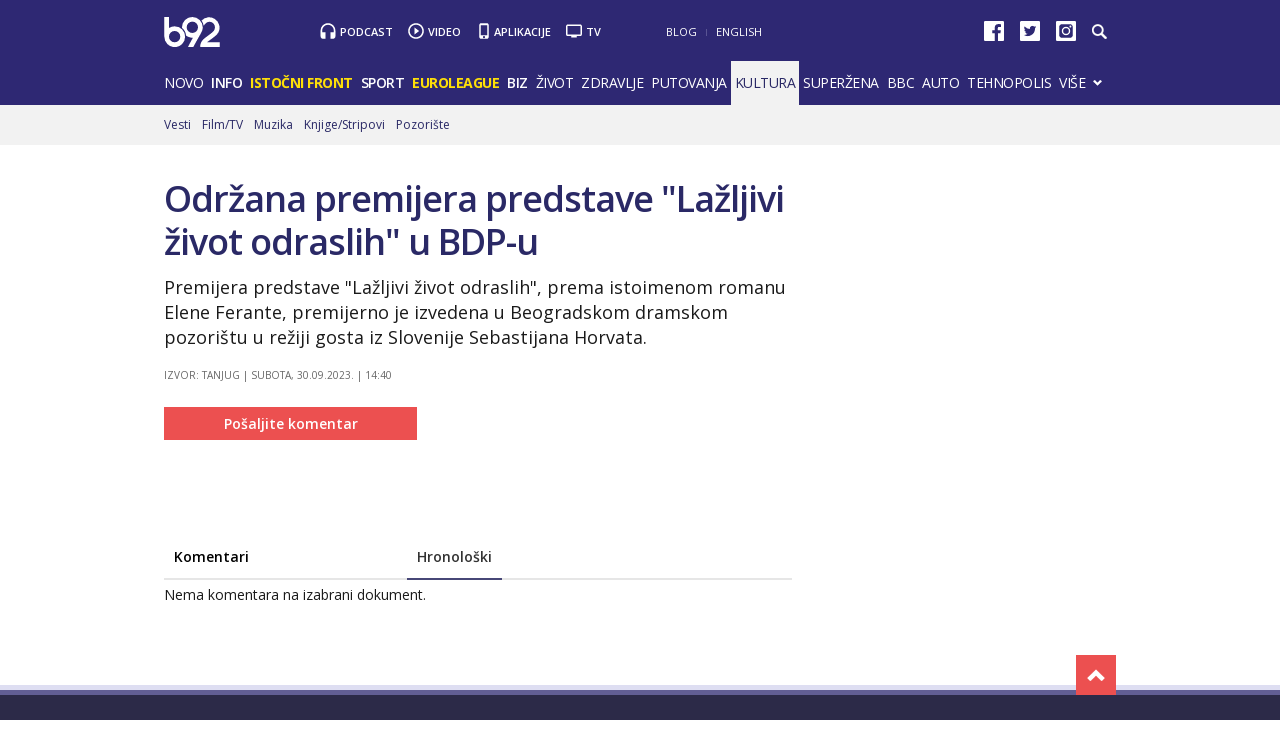

--- FILE ---
content_type: text/html
request_url: https://xs4.b92.net/kultura/komentari.php?nav_id=2406912
body_size: 71922
content:
<!DOCTYPE html>
<html lang="sr">
    <head>
        <meta charset="windows-1250">
        <meta name="viewport" content="width=device-width, initial-scale=1.0">
        <meta name="robots" content="noindex, nofollow" />
    <link rel="dns-prefetch" href="//b92s.net" />
    <link rel="dns-prefetch" href="https://b92s.net" />
                        <title>Održana premijera predstave &quot;Lažljivi život odraslih&quot; u BDP-u - B92</title>
            <!--<meta name="theme-color" content="#312670" />
        <link rel="icon" sizes="16x16 32x32 48x48 64x64" href="//b92s.net/v5/images/favicon-64.ico?v3" />
        <link rel="icon" sizes="128x128" href="//b92s.net/v5/images/b92net-icon-128.png" />
        <link rel="icon" sizes="192x192" href="//b92s.net/v5/images/b92net-icon-192.png" />
        <link rel="apple-touch-icon" sizes="180x180" href="//b92s.net/v5/images/b92net-icon-180.png" />
        <link rel="icon" href="//b92s.net/v5/images/favicon-16.ico?v3" />-->
        <link rel="apple-touch-icon" sizes="57x57" href="https://b92s.net/v5/images/icons/apple-icon-57x57.png">
        <link rel="apple-touch-icon" sizes="60x60" href="https://b92s.net/v5/images/icons/apple-icon-60x60.png">
        <link rel="apple-touch-icon" sizes="72x72" href="https://b92s.net/v5/images/icons/apple-icon-72x72.png">
        <link rel="apple-touch-icon" sizes="76x76" href="https://b92s.net/v5/images/icons/apple-icon-76x76.png">
        <link rel="apple-touch-icon" sizes="114x114" href="https://b92s.net/v5/images/icons/apple-icon-114x114.png">
        <link rel="apple-touch-icon" sizes="120x120" href="https://b92s.net/v5/images/icons/apple-icon-120x120.png">
        <link rel="apple-touch-icon" sizes="144x144" href="https://b92s.net/v5/images/icons/apple-icon-144x144.png">
        <link rel="apple-touch-icon" sizes="152x152" href="https://b92s.net/v5/images/icons/apple-icon-152x152.png">
        <link rel="apple-touch-icon" sizes="180x180" href="https://b92s.net/v5/images/icons/apple-icon-180x180.png">
        <link rel="icon" type="image/png" sizes="192x192"  href="https://b92s.net/v5/images/icons/android-icon-192x192.png">
        <link rel="icon" type="image/x-icon" sizes="16x16 32x32" href="https://b92s.net/v5/images/icons/favicon.ico?v5" />
        <link rel="manifest" href="/manifest.json">
        <meta name="msapplication-TileColor" content="#312670">
        <meta name="msapplication-TileImage" content="https://b92s.net/v5/images/icons/ms-icon-144x144.png">
        <meta name="theme-color" content="#312670">
        <!-- UPSCORE LANDING START -->
        <!-- UPSCORE LANDING END -->
                                <link rel="amphtml" href="https://www.b92.net/kultura/vesti.php?nav_category=321&yyyy=2023&mm=09&dd=30&nav_id=2406912&version=amp">
                        <meta name="description" content="Premijera predstave &amp;quot;Lažljivi život odraslih&amp;quot;, prema istoimenom romanu Elene Ferante, premijerno je izvedena u Beogradskom dramskom pozorištu u režiji gosta iz Slovenije Sebastijana Horvata." />
                    <link rel="canonical" href="https://www.b92.net/kultura/vesti.php?nav_category=321&yyyy=2023&mm=09&dd=30&nav_id=2406912" />
                        <!--social meta-->
<meta name="title" content="Održana premijera predstave &quot;Lažljivi život odraslih&quot; u BDP-u - Kultura - B92" />
<meta property="og:title" content="Održana premijera predstave &quot;Lažljivi život odraslih&quot; u BDP-u" />
<meta property="og:type" content="article" />
<meta property="og:url" content="https://www.b92.net/kultura/vesti.php?nav_category=321&yyyy=2023&mm=09&dd=30&nav_id=2406912" />
<meta property="og:image" content='https://www.b92.net/news/pics/2023/09/30/16178402376517ffe6e798b799110298_1280x720x0020355.JPG' />
<meta property="og:image:type" content="image/jpeg" />
<meta property="og:image:width" content="1280" />
<meta property="og:image:height" content="720" />
<meta property="og:image" content="FULL_IMAGE_PATH" />
<meta property="og:site_name" content="B92.net" />
<meta property="og:description" content="Premijera predstave &amp;quot;Lažljivi život odraslih&amp;quot;, prema istoimenom romanu Elene Ferante, premijerno je izvedena u Beogradskom dramskom pozorištu u režiji gosta iz Slovenije Sebastijana Horvata." />
<meta property="fb:app_id" content="115124261860077"/>
<meta name="twitter:card" content="summary_large_image" />
<meta name="twitter:url" content="https://www.b92.net/kultura/vesti.php?nav_category=321&yyyy=2023&mm=09&dd=30&nav_id=2406912" />
<meta name="twitter:title" content="Održana premijera predstave &quot;Lažljivi život odraslih&quot; u BDP-u" />
<meta name="twitter:description" content="Premijera predstave &amp;quot;Lažljivi život odraslih&amp;quot;, prema istoimenom romanu Elene Ferante, premijerno je izvedena u Beogradskom dramskom pozorištu u režiji gosta iz Slovenije Sebastijana Horvata." />
<meta name="twitter:image" content='https://www.b92.net/news/pics/2023/09/30/16178402376517ffe6e798b799110298_1280x720x0020355.JPG' />
<!--social meta end--><!--schema.org-->
<script type="application/ld+json">
        {
            "@context": "http://schema.org/",
            "@type": "NewsArticle",
            "mainEntityOfPage": {
                "@type": "WebPage",
                "@id": "https://b92.net/kultura/vesti.php?nav_category=321&yyyy=2023&mm=09&dd=30&nav_id=2406912"
            },
            "headline": "Održana premijera predstave &quot;Lažljivi život odraslih&quot; u BDP-u",
            "articleBody": "Premijera predstave &amp;quot;Lažljivi život odraslih&amp;quot;, prema istoimenom romanu Elene Ferante, premijerno je izvedena u Beogradskom dramskom pozorištu u režiji gosta iz Slovenije Sebastijana Horvata.Reditelj se odlučio za kompletno žensku glumačku podelu. Predstava poznatog reditelja Horvata na njemu svojstven način opisuje magiju odrastanja i tranziciju devojčice u odraslu ženu. Roman je dramatizovala Nina Kuclar Stiković, koja je i dramaturg predstave i autorka songova. Priča prati protagonistkinju Đovanu Tradu, od njene 13. do 16. godine, u periodu rane adolescencije, kada se telo devojčice menja u telo mlade žene, tako da i sve oko nje počinje da se menja. Delikatno razdoblje Đovaninog odrastanja prati i šokantno otkrivanje istine o njenom ocu. Sve situacije na sceni odigralo je večeras čak 17 glumica različite životne dobi. Đovanu 1, 2 i 3 oživele su na sceni Maša Obradović, Isidora Simijonović i Bojana Stojković. U ansamblu su i Jovana Šokčević, Vanja Panić, Sofija Kovačević, Marija Pikić, Nevena Mihailović, Jana Bjelica, Anđela Kribl, Anja Ćurčić, Mina Nenadović, Staša Milovanović, Antonela Vasić, Mia Radovanović, Alisa Radaković i Stanislava Nikolić. Publika je dugotrajnim aplauzom sinoć ispratila protagonistkinje predstave sa scene.",
            "wordCount": 184,
            "image": [
                "https://www.b92.net/news/pics/2023/09/30/16178402376517ffe6e798b799110298_160x160x34785300.JPG",
                "https://www.b92.net/news/pics/2023/09/30/16178402376517ffe6e798b799110298_700x525x11628400.JPG",
                "https://www.b92.net/news/pics/2023/09/30/16178402376517ffe6e798b799110298_700x393x0020359.JPG"
            ],
            "datePublished": "2023-09-30T14:09:00+01:00",
            "dateModified": "2023-09-30T14:40:00+01:00", 
            "author": {
                "@type": "Organization",
                "name": "B92"
            },            "publisher": {
                "@type": "Organization",
                "name": "B92",
                "logo": {
                    "@type": "ImageObject",
                    "url": "https://b92s.net/v5/images/logo-footer.png"
                }
            },
            "description": "Premijera predstave &amp;quot;Lažljivi život odraslih&amp;quot;, prema istoimenom romanu Elene Ferante, premijerno je izvedena u Beogradskom dramskom pozorištu u režiji gosta iz Slovenije Sebastijana Horvata."
        }
        </script>
        <script>
            (function(u,p,s,c,r){u[r]=u[r]||function(p){(u[r].q=u[r].q||[]).push(p)},u[r].ls=1*new Date();
            var
            a=p.createElement(s),m=p.getElementsByTagName(s)[0];a.async=1;a.src=c;m.parentNode.insertBefore(a,m)
            })(window,document,'script','//files.upscore.com/async/upScore.js','upScore');
            upScore({config:{ domain: 'b92.net',
                article: '#article-content',
                track_positions: false},
                data: { 
                            section: 'Kultura',
                taxonomy: 'Lifestyle, Kultura, Pozorište, Izvor: Tanjug,',
                            object_id: '2406912-1',
                pubdate: '2023-09-30T14:09:00+01:00',
                author: 'suzana.spirto',
                object_type: 'comments',
            }});
        </script><!--schema.org end-->                
        <link href='https://fonts.googleapis.com/css?family=Open+Sans:400,400italic,600,600italic,700,700italic,800&subset=latin,latin-ext' rel='stylesheet' type='text/css'>
        <script>
            let banerPrvi = `
<div id="div-gpt-ad-1709203327359-0" >
 <img src="https://www.b92.net/data/images/2024-12-24/93393_tan2024-12-2407101759-3_f.jpg?timestamp=1735027111" alt="Durent pao pred Jokićem – Srbin nastavio sa dominacijom VIDEO" srcset="https://www.b92.net/data/images/2024-12-24/93393_tan2024-12-2407101759-3_f.jpg?timestamp=1735027111" class="lazyload">
</div>`;
        
        let testPrvi = 1;
        let testDrugi = 2;

        if(testPrvi>1){
            let rezultatPrvi = "radi";
        }
        if(testDrugi>1){
            let rezultatDrugi = "radi";
        }

            dataLayer = [];
        </script>
        <!-- DIDOMI CMP START -->
<script type="text/javascript">window.gdprAppliesGlobally=true;(function(){function n(e){if(!window.frames[e]){if(document.body&&document.body.firstChild){var t=document.body;var r=document.createElement("iframe");r.style.display="none";r.name=e;r.title=e;t.insertBefore(r,t.firstChild)}else{setTimeout(function(){n(e)},5)}}}function e(r,a,o,s,c){function e(e,t,r,n){if(typeof r!=="function"){return}if(!window[a]){window[a]=[]}var i=false;if(c){i=c(e,n,r)}if(!i){window[a].push({command:e,version:t,callback:r,parameter:n})}}e.stub=true;e.stubVersion=2;function t(n){if(!window[r]||window[r].stub!==true){return}if(!n.data){return}var i=typeof n.data==="string";var e;try{e=i?JSON.parse(n.data):n.data}catch(t){return}if(e[o]){var a=e[o];window[r](a.command,a.version,function(e,t){var r={};r[s]={returnValue:e,success:t,callId:a.callId};n.source.postMessage(i?JSON.stringify(r):r,"*")},a.parameter)}}if(typeof window[r]!=="function"){window[r]=e;if(window.addEventListener){window.addEventListener("message",t,false)}else{window.attachEvent("onmessage",t)}}}e("__uspapi","__uspapiBuffer","__uspapiCall","__uspapiReturn");n("__uspapiLocator");e("__tcfapi","__tcfapiBuffer","__tcfapiCall","__tcfapiReturn");n("__tcfapiLocator");(function(e){var t=document.createElement("link");t.rel="preconnect";t.as="script";var r=document.createElement("link");r.rel="dns-prefetch";r.as="script";var n=document.createElement("link");n.rel="preload";n.as="script";var i=document.createElement("script");i.id="spcloader";i.type="text/javascript";i["async"]=true;i.charset="utf-8";var a="https://sdk.privacy-center.org/"+e+"/loader.js?target="+document.location.hostname;if(window.didomiConfig&&window.didomiConfig.user){var o=window.didomiConfig.user;var s=o.country;var c=o.region;if(s){a=a+"&country="+s;if(c){a=a+"&region="+c}}}t.href="https://sdk.privacy-center.org/";r.href="https://sdk.privacy-center.org/";n.href=a;i.src=a;var d=document.getElementsByTagName("script")[0];d.parentNode.insertBefore(t,d);d.parentNode.insertBefore(r,d);d.parentNode.insertBefore(n,d);d.parentNode.insertBefore(i,d)})("5d4f9a97-bbaf-43db-8979-d91911adce82")})();</script>
  <script type="text/javascript">
window.didomiConfig = {
    user: {
        bots: {
            consentRequired: false,
            types: ['crawlers', 'performance'],
            // https://developers.didomi.io/cmp/web-sdk/consent-notice/bots
            extraUserAgents: ['cXensebot', 'Lighthouse'],
        }
    }
};
</script>
<!-- DIDOMI CMP END -->
        <!-- Google Tag Manager -->
        <script>(function(w,d,s,l,i){w[l]=w[l]||[];w[l].push({'gtm.start':
        new Date().getTime(),event:'gtm.js'});var f=d.getElementsByTagName(s)[0],
        j=d.createElement(s),dl=l!='dataLayer'?'&l='+l:'';j.async=true;j.src=
        'https://www.googletagmanager.com/gtm.js?id='+i+dl;f.parentNode.insertBefore(j,f);
        })(window,document,'script','dataLayer','GTM-K88DKZX');</script>
        <!-- End Google Tag Manager -->
        
        <link rel="stylesheet" href="//b92s.net/v5/css/prettyPhoto.css" type="text/css" media="screen">
        <link rel="stylesheet" type="text/css" href="//b92s.net/v5/css/main.css?v=040"> 
                    <link rel="stylesheet" type="text/css" href="//b92s.net/v5/css/article.css">
            <link rel="stylesheet" type="text/css" href="//b92s.net/v5/css/print.css" media="print">
            
                <script language="JavaScript" src="//b92s.net/v5/js/common.min.js" type="text/javascript"></script>
        <script language="JavaScript" src="//b92s.net/v5/js/tabs.min.js" type="text/javascript"></script>
        <!--[if gte IE 9]>
        <style type="text/css">
        .gradient{filter:none}
        </style>
        <![endif]-->
        <!--[if (gte IE 6)&(lte IE 8)]>
        <script src="//b92s.net/v5/js/respond.min.js"></script>
        <![endif]--> 
    <meta property="fb:pages" content="293558305836" />
                <!-- AdOcean pocetak -->
<script type="text/javascript" src="https://b92rs.adocean.pl/files/js/ado.js"></script>
<script type="text/javascript">
/* (c)AdOcean 2003-2011 */
	if(typeof ado!=="object"){ado={};ado.config=ado.preview=ado.placement=ado.master=ado.slave=function(){};} 
	ado.config({mode: "old", xml: false, characterEncoding: true});
	ado.preview({enabled: true, emiter: "b92rs.adocean.pl", id: "w8qbmKoFSE48rQlJpcC0cBz8s_HGPjI3bj.mBWRwSqf.E7"});
</script>
<script type="text/javascript">
/* (c)AdOcean 2003-2011, MASTER: b92.net.B92.net.B92.net.Kultura */
ado.master({id: 'VoXxP1LvDHiQCKGh5n7BBK_NIGhJ7eOI1qrqKyZoLqb.g7', server: 'b92rs.adocean.pl', keys: ['kultura','2406912'] });
</script>
<script type="text/javascript">
/* (c)AdOcean 2003-2012, MASTER: b92.net.B92.net.B92.net.Promo zona */
ado.master({id: 'E4A7dNpuOE8mUcNQAZRxh5jos6bwsDIl2NfGS0OyqiT.X7', server: 'b92rs.adocean.pl', keys: ['kultura','2406912'] });
</script>
<!-- AdOcean kraj -->

<!--DFP start-->
<script async='async' src='https://www.googletagservices.com/tag/js/gpt.js'></script>

<script async src="https://adxbid.info/b92_desktop_article.js"></script>
<script>
  var googletag = googletag || {};
  googletag.cmd = googletag.cmd || [];
</script>
<script>
  googletag.cmd.push(function() {
    //mapping
    var mappingMobile = googletag.sizeMapping().
    addSize([0, 0], [[320, 100], [320, 50], [300, 250], [300, 300], [300, 100], [336, 280], [250, 250], [250, 360], [1, 1], 'fluid', [320, 480]]).
    addSize([990, 200], []).
    build();
    // slots
    var gptAdSlots = [];
    gptAdSlots[0] = googletag.defineSlot('/1092830/B92_AdX_Mobile_1', [[320, 50], [300, 300], [300, 250], [336, 280], [320, 100]], 'div-gpt-ad-1484824034906-0').
    defineSizeMapping(mappingMobile).
    addService(googletag.pubads());
    gptAdSlots[1] = googletag.defineOutOfPageSlot('/1092830/Web_Interstitial', googletag.enums.OutOfPageFormat.INTERSTITIAL).
    defineSizeMapping(mappingMobile).
    addService(googletag.pubads());
    gptAdSlots[2] = googletag.defineSlot('/1092830/B92_Under_Article_1', [[300, 300], [300, 250]], 'div-gpt-ad-1622028350817-0').
    addService(googletag.pubads());
    gptAdSlots[3] = googletag.defineSlot('/1092830/B92_Under_Article_2', [[300, 300], [300, 250]], 'div-gpt-ad-1622028422297-0').
    addService(googletag.pubads());
    gptAdSlots[4] = googletag.defineSlot('/21836280021/adxp_b92_net_sticky', [[320, 100], [728, 90], [320, 50], [300, 250], [970, 90], [250, 250], [336, 280]], 'adxp_b92_net_sticky').addService(googletag.pubads());
    gptAdSlots[5] = googletag.defineSlot('/1092830/Teads_inRead_1x1', [1, 1], 'div-gpt-ad-1661331483221-0').addService(googletag.pubads());
    gptAdSlots[6] = googletag.defineSlot('/21836280021/adxp_b92_mobile_inArticle_300x250', [[250, 250], [336, 280], [300, 250], [320, 100], [320, 50]], 'div-gpt-ad-1662549574263-0').addService(googletag.pubads());
    
    googletag.pubads().setTargeting("section", "kultura");
    // start
    googletag.pubads().setTargeting("section", "kultura");
    googletag.pubads().setTargeting("category",["kultura-komentari"]);
    googletag.pubads().setTargeting("tema",[]);
    googletag.pubads().setTargeting("id", "2406912");    googletag.pubads().disableInitialLoad();
    googletag.pubads().enableSingleRequest();
    googletag.pubads().collapseEmptyDivs(true,true);
    /*googletag.pubads().enableLazyLoad({
        fetchMarginPercent: 200,
        renderMarginPercent: 100,
        mobileScaling: 2.0
    });*/
    googletag.enableServices();
  });
</script>
<!--DFP end-->

    <!-- Facebook Conversion Code for Key Page Views -->
    <script>
    (function(){var _fbq=window._fbq||(window._fbq=[]);if(!_fbq.loaded){var fbds=document.createElement("script");fbds.async=true;fbds.src="//connect.facebook.net/en_US/fbds.js";var s=document.getElementsByTagName("script")[0];s.parentNode.insertBefore(fbds,s);_fbq.loaded=true}})();window._fbq=window._fbq||[];window._fbq.push(["track","6022054961321",{"value":"0.00","currency":"EUR"}]);
    </script>
    <noscript><img height="1" width="1" alt="" style="display:none"
    src="https://www.facebook.com/tr?ev=6022054961321&amp;cd[value]=0.00&amp;cd[
    currency]=EUR&amp;noscript=1" /></noscript>
        
<style>

    .container.main, footer#footer {
        text-align: left;
    }

/*NAVIGATION OVERRIDE*/
@media screen and (min-width:990px){#top .header-top .menu>li{padding:12px 6px 13px;font-size:14px}}
/*Related Bottom Fix*/
@media screen and (min-width:768px){section.left #related-bottom .box3 .box-item:nth-child(3n+1){clear:none}section.left #related-bottom .box-item:last-child{margin-right:0}section.left #related-bottom .box-item:nth-child(3n){margin-right:0}section.left #related-bottom .box-item:nth-child(2n-1){margin-right:3%}}
/*VARIOUS*/
@media screen and (min-width:990px){.right.homeRight-top{top:-1190px /*-1895px*/}.news-box1 .box-item .text h2{font-size:28px}#top .header-top .header-master .services li.app {padding: 1px 15px 0 14px;} .video-podcast-embed {margin-bottom: 20px !important;}}

    .bbc-top,.bbc-top-article{height:34px;width:100%;text-align:left;background-color:#bb1919;overflow:hidden}.bbc-top-article{margin-bottom:20px}@media screen and (min-width:768px){.bbc .news-box-list.mbs .box-item:last-child{margin-bottom:10px}.bbc-top{margin-bottom:3.57866%}}@media screen and (max-width:767px){.news-box1 .box-item .text h2{font-size:20px}.bbc-top-article{margin-bottom:20px}}#prvars-module .img{max-height:61px}#prvars-module .box-item:first-child .img{max-height:206px}a.featured{font-weight:600}li.active a.featured{font-weight:400}.tabs-news-list .panes ul.full-width{padding:10px;background:#f8f8f8}
    #footer .container .footer-logo a img{
    width: 70%;
    opacity: 0.8;
    margin-top: 15%;
    }


#top .header-top .header-master .logo {
    background-image: url("https://b92s.net/v5/images/logo2.svg");
    -webkit-background-size: 56px 30px;
    -moz-background-size: 56px 30px;
    -o-background-size: 56px 30px;
    background-size: 56px 30px;}

@media screen and (min-width:990px){
        #top .header-top .header-master {
            margin: 17px 0 10px;
        }
    }
#top .header-top .header-master .logo {
    margin-top: 0px;
    width: 56px;
    height: 30px;
    }
    @media screen and (min-width: 990px){
#top .header-top .header-master .services li {
    padding: 1px 15px 0px 20px !important;}
}
    @media screen and (max-width:989px){
        #top .header-top .header-master .logo {
            margin-top: 12px;
        }
        #top .header-top .menu {z-index: 400;}
        #top .header-top .header-master .logo {
    -webkit-background-size: 48px 26px;
    -moz-background-size: 48px 26px;
    -o-background-size: 48px 26px;
    background-size: 48px 26px;}
    #top .header-top .header-master .logo {
    margin-top: 14px;
    width: 48px;
    height: 26px;
    }
      #footer .container .footer-logo a img{
    width: 30%;
    }
    }
    

    
    


    

}
            div.scrollmenucontainer {
                height: 100%;
                width: 100%;
                overflow-x:hidden!important;
                height: 40px;
            }
            div.scrollmenu {
                display: none;
                height: 100%;
                width: 100%;
                overflow-x:hidden!important;
            }
            div.scrollmenu ul {
                background-color: #dbdbdb;
                white-space: nowrap;
                overflow-x: auto;
                box-sizing: border-box;
                -webkit-overflow-scrolling: touch;
                 -ms-overflow-style: -ms-autohiding-scrollbar;
                 scroll-behavior: smooth;
                 display: flex;
            }
            div.scrollmenu ul::-webkit-scrollbar {
                width: 0px;  /* remove scrollbar space */
                height: 0px;
                background: transparent;  /* optional: just make scrollbar invisible */
            }
            div.scrollmenu ul::-webkit-scrollbar-thumb {
                background: transparent;
            }
            div.scrollmenu ul li {
                display: inline-block;
                height: 46px;                
            }

            div.scrollmenu a {
                display: inline-block;
                color: #2e2873;
                text-align: center;
                padding: 11px;
                text-decoration: none;
                text-transform: uppercase;
            }
            div.scrollmenu .active a {
                color: #FFF;
                background-color: #737373;
            }
            div.scrollmenu .highlight a {
                background: #ff5325;
                color: #fff;
            }
            span.echoSection {
                color: #ffffff;
                font-size: 26px;
                text-transform: uppercase;
            } 
            .sekcijaNaziv {
                display: block;
                position: absolute;
                right: 70px;
                top: 0px;
                height: 55px;
                line-height: 55px;
            }

            .link-list.lokal li:first-child a {
                padding-left: 70px;
            }
            .link-list.lokal img {
                left: 0px;
                top: -6px;
            }
            @media screen and (min-width: 990px) {.scrollmenucontainer {display: none;}}
            @media screen and (max-width: 989px) {
                div.scrollmenu {
                    display: block;
                    overflow-y: hidden;
                }
                div.scrollmenu .submenu {
                    display: none;
                }
                /*#top .header-top .header-master .logo {
                    float: left;
                    margin-left: 20px;
                }*/
                .hide-menu > a {
                    display: none !important;
                }
                .dropdown span {
                    display: none;
                }
                #top .header-top .dropdown ul {
                    display: block;
                    visibility: visible;
            }
            }
            @media screen and (max-width: 320px) {
                .has-gdc {
                    width: 300px!important;
                    margin-left: -10px!important;
                }
                .under-gdc {
                    margin-left: 10px;
                    margin-right: 10px;
                }
                .has-gdc .banner-mobile-300 div:first-child {
                    margin: 0 auto 20px auto!important;
                }
            }
           @media screen and (min-width: 990px){
                #top .header-top .menu>li {
                    padding: 12px 4px 13px;
                }
              }  

            img.a1Logo {width: 24px; background-color: white; margin: -3px 0px -7px 5px;}
            .scrollmenu > ul > li > a > img.a1Logo {margin: -11px -11px -6px -15px;}

.video-podcast-embed {
    position: relative;
    padding-bottom: 56.25%;
    padding-top: 25px;
    height: 0;
    margin: 0;
}
.video-podcast-embed iframe {
    position: absolute;
    top: 0;
    left: 0;
    width: 100%;
    height: 100%;
}
.banners-middle .banner-left > div:first-child, .banners-middle .banner-right > div:first-child {
    margin: 0px 0 20px 0;
}
@media screen and (max-width: 767px) {
.banners-middle-homepage .banner-left > div:first-child, .banners-middle-homepage .banner-right > div:first-child {
    margin: 0px auto 20px auto;
}
}
 .banner-mobile-320 {overflow: hidden;}

    a.sslikom {
        background: url(https://b92s.net/v5/images/F4-2022.jpg) no-repeat left center;
        background-size: 20px;
        padding-left: 25px !important;
    }
    .highlight a.sslikom:hover {
        background: #FFB800 url(https://b92s.net/v5/images/F4-2022.jpg) no-repeat left center !important;
        background-size: 20px !important;
    }
@media screen and (min-width: 990px){#top .header-top .submenu > li{padding-right: 3px !important;} }
#lists .blog.list-active .item .text {margin-right: 0 !important;}


#qatar-tema-nav {
    background-image: url(https://b92s.net/sport/qatar2022/qatar-2022Dark-2x.png) !important;
    background-size: cover !important;
    width: 73px;
    height: 40px;
}
#qatar-tema-nav.active {
    background-image: url(https://b92s.net/sport/qatar2022/qatar-2022Light-2x.png) !important;
}
img.najava-qatar-2022 { margin-bottom: 16px;}
    @media screen and (max-width: 767px){
        a.sslikom {background: url(https://b92s.net/v5/images/F4-2022.jpg) no-repeat 39% center; background-size: 20px !important;}
        #qatar-tema-nav {display: inline-block;}
        img.najava-qatar-2022 { margin-bottom: 35px;}
    }

    img.djokovic { margin-bottom: 16px;}
    @media screen and (max-width: 767px){
        img.djokovic { margin-bottom: 35px;}
    }

    @media screen and (max-width: 989px) { #top .header-top .menu #qatar-navigacija {display: flex; justify-content: center;} }
      
    
/* BBC Sidebar Start */
 .right #bbc-module {
    padding: 20px 10px 0 10px;
    border: 2px solid #bb1919;
}

.right #bbc-module .box-item:first-child .img, .right #bbc-module .box-item:first-child .text {width: 100%; margin-right: 0 !important;}

.right #bbc-module .news-box-list .box-item .img {
    float: left;
    margin-right: 4.82916%;
    margin-left: 0;
}
#bbc-module .box-item:first-child .img {
    max-height: 206px;
}
.right #bbc-module .box-item:first-child .text h3 {
    font-size: 16px !important;
}
/* BBC Sidebar End */
.liga-sampiona-nav {
    background-image: url(https://b92s.net/sport/liga-sampiona/ls-navigacija-transparent-x2.png);
    background-repeat: no-repeat;
    background-size: cover;
    height: 45px;
    width: 111px;
}
@media screen and (max-width: 989px){
    .liga-sampiona-nav {
    background-image: url(https://b92s.net/sport/liga-sampiona/liga-sampiona-plavo.png);
    }
    .liga-sampiona-anchor{
        padding: 0 !important;
    }
}
.liga-sampiona-nav.active {
    background-image: url(https://b92s.net/sport/liga-sampiona/ls-chipsy-nav-active.png);
}

@media screen and (max-width:767px){.liga-sampiona-anchor {display: flex; justify-content: center;border-bottom: 1px solid #ebebeb;padding: 0 !important;} }

.izbori2023-nav {
    background-image: url(https://b92s.net/info/izbori2023/izbori-ikonica-transparent-white.png);
    background-repeat: no-repeat;
    background-size: cover;
    height: 22px;
    width: 55px;
    margin-top: 8px;
}

@media screen and (max-width: 989px){
    .izbori2023-nav {
    background-image: url(https://b92s.net/info/izbori2023/izbori-ikonica-transparent-blue.png);
    background-repeat: no-repeat;
    background-size: cover;
    height: 26px !important;
    width: 58px;
    margin-top: 6px;
    margin-right: 6px;
    }
    .izbori2023-nav-anchor{
        padding: 0 !important;
    }
}
@media screen and (max-width:767px){
    .izbori2023-anchor {
        display: flex; 
        justify-content: center;
        border-bottom: 1px solid #ebebeb;
        padding: 0 !important;
        height: 45px;
    } 
}
</style>
<script>
            window.addEventListener("message", function(e) {
                if (e.origin.match(/^https?:\/\/((www\.)?b92\.net|tpc\.googlesyndication\.com)$/)) {
                    //B92_AdX_Mobile_1
                    if (e.data == 'div-gpt-ad-1484824034906-0') {
                        try {
                            var el = document.getElementById('div-gpt-ad-1484824034906-0')
                            el.style.display = 'none';
                            } catch (err) {}
                    }
                }
            }, false);
        </script>
        <script type="text/javascript" src="//b92s.net/v5/js/jquery-1.11.3.min.js"></script>
        <script type="text/javascript" src="//b92s.net/v5/js/jquery-migrate-1.2.1.min.js"></script>
        <script type="text/javascript" src="//b92s.net/v5/js/jquery-ui.min.js"></script>
        <script>
            $(document).ready(function(){function i(){$(this).find("ul").css("visibility","visible")}function n(){$(this).find("ul").css("visibility","hidden")}$(".dropdown").bind("mouseover",i),$(".dropdown").bind("mouseout",n)});
            $(function(){$("#tabs,#tabs1,#tabs2,#tabs3,#tabs4,#tabs5").tabs()});
        </script>
        <script data-ad-client="ca-pub-6788273426474835" async src="https://pagead2.googlesyndication.com/pagead/js/adsbygoogle.js"></script>

<script type="text/javascript">
    (function(c,l,a,r,i,t,y){
        c[a]=c[a]||function(){(c[a].q=c[a].q||[]).push(arguments)};
        t=l.createElement(r);t.async=1;t.src="https://www.clarity.ms/tag/"+i;
        y=l.getElementsByTagName(r)[0];y.parentNode.insertBefore(t,y);
    })(window, document, "clarity", "script", "fqzxjiy0w7");
</script>
    </head>
    <body>
    <!-- Google Tag Manager (noscript) -->
        <noscript><iframe src="https://www.googletagmanager.com/ns.html?id=GTM-K88DKZX"
        height="0" width="0" style="display:none;visibility:hidden"></iframe></noscript>
        <!-- End Google Tag Manager (noscript) -->
        <!--2026--><!-- (C)2000-2014 Gemius SA - gemiusAudience / b92.net / Kultura -->
<script type="text/javascript">
<!--//--><![CDATA[//><!--
var pp_gemius_identifier = '.RbrCSe4LLaAI2IuHwh2z7bu76bwCNtc1pcDMJxHbA7.L7';
// lines below shouldn't be edited
function gemius_pending(i) { window[i] = window[i] || function() {var x = window[i+'_pdata'] = window[i+'_pdata'] || []; x[x.length]=arguments;};};
gemius_pending('gemius_hit'); gemius_pending('gemius_event'); gemius_pending('pp_gemius_hit'); gemius_pending('pp_gemius_event');
(function(d,t) {try {var gt=d.createElement(t),s=d.getElementsByTagName(t)[0],l='http'+((location.protocol=='https:')?'s':''); gt.setAttribute('async','async');
gt.setAttribute('defer','defer'); gt.src=l+'://gars.hit.gemius.pl/xgemius.js'; s.parentNode.insertBefore(gt,s);} catch (e) {}})(document,'script');
//--><!]]>
</script>
<style>
@media screen and (min-width: 989px) {
.banner-top {
    display: block!important;
}
.banner-top img {
/*position: absolute;*/
/*z-index: -1000;*/
}
}
</style>
<div id="adoceanb92rskdlefikfxs"></div>
<script type="text/javascript">
/* (c)AdOcean 2003-2015, b92.net.B92.net.B92.net.Kultura.Floater */
ado.slave('adoceanb92rskdlefikfxs', {myMaster: 'VoXxP1LvDHiQCKGh5n7BBK_NIGhJ7eOI1qrqKyZoLqb.g7' });
</script><div class="overallImg-left">

<div id="adoceanb92rsvagpbngnqn"></div>
<script type="text/javascript">
/* (c)AdOcean 2003-2015, b92.net.B92.net.B92.net.Kultura.Wallpaper Left */
ado.slave('adoceanb92rsvagpbngnqn', {myMaster: 'VoXxP1LvDHiQCKGh5n7BBK_NIGhJ7eOI1qrqKyZoLqb.g7' });
</script>

</div>

<div class="overallImg-right">

<div id="adoceanb92rssbnffkqrai"></div>
<script type="text/javascript">
/* (c)AdOcean 2003-2015, b92.net.B92.net.B92.net.Kultura.Wallpaper Right */
ado.slave('adoceanb92rssbnffkqrai', {myMaster: 'VoXxP1LvDHiQCKGh5n7BBK_NIGhJ7eOI1qrqKyZoLqb.g7' });
</script>

</div><div id="fb-root"></div>
<script>(function(d, s, id) {
  var js, fjs = d.getElementsByTagName(s)[0];
  if (d.getElementById(id)) return;
  js = d.createElement(s); js.id = id;
  js.src = "//connect.facebook.net/sr_RS/sdk.js#xfbml=1&version=v2.9&appId=115124261860077";
  fjs.parentNode.insertBefore(js, fjs);
}(document, 'script', 'facebook-jssdk'));</script>


<script>
  window.fbAsyncInit = function() {
    FB.init({
      appId      : '115124261860077',
      cookie     : true,
      xfbml      : true,
      version    : 'v2.8'
    });
    FB.AppEvents.logPageView();   
  };

  (function(d, s, id){
     var js, fjs = d.getElementsByTagName(s)[0];
     if (d.getElementById(id)) {return;}
     js = d.createElement(s); js.id = id;
     js.src = "//connect.facebook.net/en_US/sdk.js";
     fjs.parentNode.insertBefore(js, fjs);
   }(document, 'script', 'facebook-jssdk'));
</script>
<script>window.twttr = (function(d, s, id) {
  var js, fjs = d.getElementsByTagName(s)[0],
    t = window.twttr || {};
  if (d.getElementById(id)) return t;
  js = d.createElement(s);
  js.id = id;
  js.src = "https://platform.twitter.com/widgets.js";
  fjs.parentNode.insertBefore(js, fjs);

  t._e = [];
  t.ready = function(f) {
    t._e.push(f);
  };

  return t;
}(document, "script", "twitter-wjs"));</script>
<script>
        $(window).load(function(){
            if($(window).width()<$(".scrollmenu .active").offset().left+$(".scrollmenu .active").width()){$sirina=$(window).width()-$(".scrollmenu .active").width();$odskrolaj=$(".scrollmenu .active").offset().left-$sirina/2;$(".menu").scrollLeft($odskrolaj)};
            console.log($(".scrollmenu .active").offset().left);
            console.log($(window).width());
        });
</script>
        <div class="banner-top above">
            <div id="adoceanb92rsklcteoiiri"></div>
<script type="text/javascript">
/* (c)AdOcean 2003-2015, b92.net.B92.net.B92.net.Kultura.Header Wallpaper */
ado.slave('adoceanb92rsklcteoiiri', {myMaster: 'VoXxP1LvDHiQCKGh5n7BBK_NIGhJ7eOI1qrqKyZoLqb.g7' });
</script>        </div>
        
        <header id="top">
            <div class="header-top submenu-active">
                <div class="container">
                    
                    <div class="header-master">
                        <a class="logo" href="https://www.b92.net/"></a>
                        <ul class="services" style="margin-left: 100px;">
                            <li style="background: url(//b92s.net/v5/images/podcast-icon.svg) no-repeat;"><a href="/podcast/">Podcast</a></li>
                            <li style="background: url(//b92s.net/v5/images/video-icon.svg) no-repeat;"><a href="/video/">Video</a></li>
                            <li style="background: url(//b92s.net/v5/images/app-icon.svg) no-repeat; padding-left: 18px !important;"><a href="/aplikacije/">Aplikacije</a></li>
                            <li style="background: url(//b92s.net/v5/images/tv-icon.svg) no-repeat;"><a href="https://b92.tv" target="_blank">TV</a></li>
                        </ul>
                        
                        <ul class="us">
                            <li><a href="http://blog.b92.net" target="_blank">Blog</a></li>
                            <li><a href="/eng/">English</a></li>
                        </ul>                       
                        
                        <div class="search">
                            <script>
  (function() {
    var cx = '013778071545259998181:cnz_uhppiis';
    var gcse = document.createElement('script');
    gcse.type = 'text/javascript';
    gcse.async = true;
    gcse.src = 'https://cse.google.com/cse.js?cx=' + cx;
    var s = document.getElementsByTagName('script')[0];
    s.parentNode.insertBefore(gcse, s);
  })();
</script>
<form class="hide" onsubmit="return submitQuery()">
    <div style="top:30px; position: relative;right: 85px;">
<gcse:searchbox-only resultsUrl="/search/index.php"></gcse:searchbox-only>
</div>
</form> 
<style>
#top .header-top .header-master .search form input[type="text"] {
    line-height: 20px!important;
}
</style>
                            <button onclick="search();" value="Search"></button>
                        </div>
                        <style>
                            .social a {
                                margin-right: 12px;
                            }
                            .social a:last-child {
                                margin-right: 0;
                            }
                           
                        </style>
                        
                        <div class="social">
                            <a href="https://www.facebook.com/B92vesti/" target="_blank" title="Prati b92 na fejsu!"><img src="https://b92s.net/v5/images/social/fb.svg" height="20px" alt="Prati b92 na fejsu!" /></a>
                            <a href="https://twitter.com/b92vesti/" target="_blank" title="Prati b92 na twitteru!"><img src="https://b92s.net/v5/images/social/tvit.svg" height="20px" alt="Prati b92 na twitteru!" /></a>
                            <a href="https://www.instagram.com/b92net/" target="_blank" title="Prati b92 na instagramu!"><img src="https://b92s.net/v5/images/social/insta.svg" height="20px" alt="Prati b92 na instagramu!" /></a>
                        </div>
                        
                        <button onclick="menu();" class="menu-collapse off">
                            <span class="icon-bar"></span>
                            <span class="icon-bar"></span>
                            <span class="icon-bar"></span>
                        </button>
                        <script>
                            function menu(){$(".off").toggleClass("on")}function search(){$(location).attr('href','https://www.b92.net/search/');}
                        </script>
                        
                    </div>
                    <div class="clear"></div>
                    <nav class="main-nav submenu-active off">
                         
<ul class="menu">
    <li><a href="/novo/">Novo</a></li>
    <li >
        <a class="featured" href="/info/">Info</a>
            </li>
    
    
    <!--<li class="highlight"><a href="/info/vesti/index.php?nav_category=640">Kosovo</a></li>-->
    <li class="highlight">
        <a href="/info/rat-rusija-ukrajina/index.php">Istočni front</a>
    </li>
    <!-- <li class="highlight"><a href="/info/kraljica-elizabeta/index.php">Elizabeta</a></li> -->
    
    <!--<li class='highlight'>
    <a href="/info/koronavirus/">Korona</a>
            
    </li>-->
    
   
    <!-- <li ><a href="/info/erdogan-srbija-beograd/">Erdogan u Srbiji</a></li> -->
    <li >
        <a class="featured" href="/sport/">Sport</a>
            </li>
    
   <li class="highlight">
        <a href="/sport//euroleague/">Euroleague</a>
    </li> 
    <!-- <li class="highlight">
        <a href="/sport/nba/">NBA</a>
    </li> -->
    </li></a>
    <li >
        <a class="featured" href="/biz/">Biz</a>
            </li>

    <!-- <li class="">
    <a href="/lokal/">Lokal</a>
    </li> -->

    <li >
        <a href="/zivot/">Život</a>
            </li>
    <li >
        <a href="/zdravlje/">Zdravlje</a>
            </li>
    
    <li>
        <a href="/putovanja/">Putovanja</a>
        <ul class="submenu">
	<li ><a href="/kultura/vesti.php">Vesti</a></li>
    <li ><a href="/kultura/vesti.php?nav_category=268">Film/TV</a></li>
    <li ><a href="/kultura/vesti.php?nav_category=271">Muzika</a></li>
    <li ><a href="/kultura/vesti.php?nav_category=272">Knjige/Stripovi</a></li>
    <li ><a href="/kultura/vesti.php?nav_category=321">Pozorište</a></li>

</ul>    </li>
     <li class='active'><a href="/kultura/">Kultura</a></li>
    
    <li><a href="/superzena/">Superžena</a></li>
    <li ><a href="/bbc/">BBC</a></li>
    <li >
        <a href="/automobili/">Auto</a>
            </li>
   <li >
        <a href="/tehnopolis/"  class="sagaTehnopolis">Tehnopolis</a>
            </li>

    
    <li class="hide-menu ">
        <a href="/tv/">TV</a>
            </li>
    <li class="hide-menu ">
        <a href="/podcast/">Podcast</a>
            </li>
    <li class="hide-menu ">
        <a href="/radio/">Radio</a>
            </li>
    <li class="hide-menu ">
        <a href="/video/">Video</a>
            </li>
    <li class="hide-menu ">
        <a href="/search/">Pretraga</a>
    </li>
    <li class="more dropdown">
        <span style="color: #FFF">Više</span>
        <ul>
            <li class="">
    <a href="/lokal/">Lokal</a>
    </li>
<!-- <li><a href="/kultura/">Kultura</a></li> -->
<li><a href="/info/koronavirus/">Korona</a></li>
<li><a href="/kako-si/">#kakosi</a></li> 
<li><a href="/esports/">eSports</a></li>
<li><a href="http://www.mojkvadrat.rs" target="_blank">Nekretnine</a></li>
<li><a href="/vreme/?action=details&id=1">Vreme</a></li>
<li><a href="https://mape.b92.net/" target="_blank">Mape</a></li>
        </ul>
    </li>
</ul>
                    </nav>   
                </div>
            </div>
            <div class="scrollmenucontainer">
            <div class="scrollmenu">
                
<ul class="menu">
    <li class="more dropdown">
        <ul>
         
<ul class="menu">
    <li><a href="/novo/">Novo</a></li>
    <li >
        <a class="featured" href="/info/">Info</a>
            </li>
    
    
    <!--<li class="highlight"><a href="/info/vesti/index.php?nav_category=640">Kosovo</a></li>-->
    <li class="highlight">
        <a href="/info/rat-rusija-ukrajina/index.php">Istočni front</a>
    </li>
    <!-- <li class="highlight"><a href="/info/kraljica-elizabeta/index.php">Elizabeta</a></li> -->
    
    <!--<li class='highlight'>
    <a href="/info/koronavirus/">Korona</a>
            
    </li>-->
    
   
    <!-- <li ><a href="/info/erdogan-srbija-beograd/">Erdogan u Srbiji</a></li> -->
    <li >
        <a class="featured" href="/sport/">Sport</a>
            </li>
    
   <li class="highlight">
        <a href="/sport//euroleague/">Euroleague</a>
    </li> 
    <!-- <li class="highlight">
        <a href="/sport/nba/">NBA</a>
    </li> -->
    </li></a>
    <li >
        <a class="featured" href="/biz/">Biz</a>
            </li>

    <!-- <li class="">
    <a href="/lokal/">Lokal</a>
    </li> -->

    <li >
        <a href="/zivot/">Život</a>
            </li>
    <li >
        <a href="/zdravlje/">Zdravlje</a>
            </li>
    
    <li>
        <a href="/putovanja/">Putovanja</a>
        <ul class="submenu">
	<li ><a href="/kultura/vesti.php">Vesti</a></li>
    <li ><a href="/kultura/vesti.php?nav_category=268">Film/TV</a></li>
    <li ><a href="/kultura/vesti.php?nav_category=271">Muzika</a></li>
    <li ><a href="/kultura/vesti.php?nav_category=272">Knjige/Stripovi</a></li>
    <li ><a href="/kultura/vesti.php?nav_category=321">Pozorište</a></li>

</ul>    </li>
     <li class='active'><a href="/kultura/">Kultura</a></li>
    
    <li><a href="/superzena/">Superžena</a></li>
    <li ><a href="/bbc/">BBC</a></li>
    <li >
        <a href="/automobili/">Auto</a>
            </li>
   <li >
        <a href="/tehnopolis/"  class="sagaTehnopolis">Tehnopolis</a>
            </li>

    
    <li class="hide-menu ">
        <a href="/tv/">TV</a>
            </li>
    <li class="hide-menu ">
        <a href="/podcast/">Podcast</a>
            </li>
    <li class="hide-menu ">
        <a href="/radio/">Radio</a>
            </li>
    <li class="hide-menu ">
        <a href="/video/">Video</a>
            </li>
    <li class="hide-menu ">
        <a href="/search/">Pretraga</a>
    </li>
    <li class="more dropdown">
        <span style="color: #FFF">Više</span>
        <ul>
            <li class="">
    <a href="/lokal/">Lokal</a>
    </li>
<!-- <li><a href="/kultura/">Kultura</a></li> -->
<li><a href="/info/koronavirus/">Korona</a></li>
<li><a href="/kako-si/">#kakosi</a></li> 
<li><a href="/esports/">eSports</a></li>
<li><a href="http://www.mojkvadrat.rs" target="_blank">Nekretnine</a></li>
<li><a href="/vreme/?action=details&id=1">Vreme</a></li>
<li><a href="https://mape.b92.net/" target="_blank">Mape</a></li>
        </ul>
    </li>
</ul>
        <li class="">
    <a href="/lokal/">Lokal</a>
    </li>
<!-- <li><a href="/kultura/">Kultura</a></li> -->
<li><a href="/info/koronavirus/">Korona</a></li>
<li><a href="/kako-si/">#kakosi</a></li> 
<li><a href="/esports/">eSports</a></li>
<li><a href="http://www.mojkvadrat.rs" target="_blank">Nekretnine</a></li>
<li><a href="/vreme/?action=details&id=1">Vreme</a></li>
<li><a href="https://mape.b92.net/" target="_blank">Mape</a></li>
        </ul>
    </li>
</ul>
            </div><!--scrollmenu-->
        </div><!--scrollmenucontainer-->
            <!--custom header-->
                    </header><!-- //top -->
        <div class="banner-top">
            <div id="adoceanb92rskkrrmpmgoa"></div>
<script type="text/javascript">
/* (c)AdOcean 2003-2015, b92.net.B92.net.B92.net.Kultura.Billboard 990x250 */
ado.slave('adoceanb92rskkrrmpmgoa', {myMaster: 'VoXxP1LvDHiQCKGh5n7BBK_NIGhJ7eOI1qrqKyZoLqb.g7' });
</script>        </div>
                <div class="baner-mobile banner-mobile-320">
            <!-- /1092830/B92_AdX_mobile_top -->
            <div id='div-gpt-ad-1484654647872-0'>
            <script>
            googletag.cmd.push(function() { googletag.display('div-gpt-ad-1484654647872-0'); });
            </script>
            </div>
        </div>
                <div class="container main "> 

                 

            <section class="left " >    
                                         



                 <!--  -->
                
          
<div id="divt2406912a" name="divt2406912a" style="display: block;">
		<article class="item-page">
			<div class="article-header">
                <h1><a href="/kultura/vesti.php?nav_category=321&amp;yyyy=2023&amp;mm=09&amp;dd=30&amp;nav_id=2406912">Održana premijera predstave "Lažljivi život odraslih" u BDP-u</a></h1>
                <p>Premijera predstave &quot;Lažljivi život odraslih&quot;, prema istoimenom romanu Elene Ferante, premijerno je izvedena u Beogradskom dramskom pozorištu u režiji gosta iz Slovenije Sebastijana Horvata.</p>                <small>
                    <!--                    <span>Izvor: Tanjug</span>-->
                    <span>Izvor:&nbsp;Tanjug</span>                    <time datetime="30-09-2023" pubdate>subota, 30.09.2023. | 14:40</time>
                </small>
            </div>
			<span class="comments-send x"><a href="/kultura/vas_komentar.php?nav_id=2406912">Pošaljite komentar</a></span>
		
            <div class="banner-comments">
                <!-- Httpool Block -->
                <script type="text/javascript">
                    AdPlatformZone = {
                        id: "62ac6bcf2",
                        format: "468x60"
                    };
                </script>
                <script type="text/javascript" src="https://relay-rs.ads.httpool.com"></script>
                <!-- /Httpool Block -->
            </div>
        </article>
	</div><div class="clear"></div><!--<script src="//b92s.net/js/prototype.js" type="text/javascript"></script>-->
<!--<script src="//b92s.net/js/tabs.js" type="text/javascript"></script>-->
<script type="text/javascript">
<!-- 
	function comment_tick(id, kind) {
		jQuery.ajax({
                type: "POST",
                url: "/komentari/tick.php",
                data:{ lang: "srpski", id: id, thumbs: kind },
                success:function(response){
                    (jQuery)('#comment' + id + 'h-rate').html("<div class=\"notice\">Vaš glas je zabeležen - hvala na trudu.<\/div>");
                    (jQuery)('#comment' + id + 'tu-rate').html("<div class=\"notice\">Vaš glas je zabeležen - hvala na trudu.<\/div>");
                    (jQuery)('#comment' + id + 'td-rate').html("<div class=\"notice\">Vaš glas je zabeležen - hvala na trudu.<\/div>");
                },
                error:function (xhr, ajaxOptions, thrownError){
                    alert('Problem u beleženju vašeg glasa - molimo vas pokušajte kasnije.')
                }    
            });
		return false;
	}
	
	
	function comment_explain() {
		var x = window.open('/komentari/objasnjenje.html','objasnjenje','left=100,top=100,width=517,height=500, TOOLBAR=no, LOCATION=no, DIRECTORIES=no, STATUS=no, MENUBAR=no, SCROLLBARS=yes, RESIZABLE=yes');
		if (x) x.focus();
		else alert('Popup disabled');
		return false;
	}
//-->
</script>
<div class="comments" id="comments-switch-order">
	<ul id="rate-nav">
		<li><span>Komentari&nbsp;&nbsp;</span></li>
		<li class="selected-tab"><a href="#" id="comment-h-tabnav" onclick="my_changeTab('comments-switch-order', 'comments-h-tab', this); return false;">Hronološki</a></li>
		
	</ul>
</div>
<div class="comments"><p>Nema komentara na izabrani dokument.</p></div><script language="JavaScript">
	var anch = document.location.href.split("#");
	if (anch[1]) {
		if (anch[1] == 'rating') anch[1] = 'tu';
		else if (anch[1] == 'hrono') anch[1] = 'h';
		else if (anch[1] == 'poorrating') anch[1] = 'td';
		if ((anch[1] == 'h')) {
			if(tt = document.getElementById('comment-' + anch[1] + '-tabnav')) {
				my_changeTab('comments-switch-order', 'comments-' + anch[1] + '-tab', tt);
			}
		}
	}
</script>
                <div class="clear"></div>
                

  <!-- Linker naslovne sekcija i agregacija -->
  <!-- Linker naslovna sekcija i agregregacija END -->
              
<div class="clear"></div>
            </section>
            <aside class="right " style='display: none;' >
                 <div class="banner">
    <div id="adoceanb92rszfkjhqqloh"></div>
<script type="text/javascript">
/* (c)AdOcean 2003-2015, b92.net.B92.net.B92.net.Kultura.300x250 */
ado.slave('adoceanb92rszfkjhqqloh', {myMaster: 'VoXxP1LvDHiQCKGh5n7BBK_NIGhJ7eOI1qrqKyZoLqb.g7' });
</script></div>
<div class="banner">
    <div id="adoceanb92rswgrpknkqyc"></div>
<script type="text/javascript">
/* (c)AdOcean 2003-2015, b92.net.B92.net.B92.net.Kultura.300x250_2 */
ado.slave('adoceanb92rswgrpknkqyc', {myMaster: 'VoXxP1LvDHiQCKGh5n7BBK_NIGhJ7eOI1qrqKyZoLqb.g7' });
</script></div>

<section class="module">
    <h5 class="module-title">B92 - Najviše komentara</h5>
    <ul class="news-box-list-2">
        <li><a href="/info/vesti/index.php?yyyy=2002&amp;mm=06&amp;dd=16&amp;nav_category=12&amp;nav_id=39">Pavkovic: Stvoreni uslovi za reformu Vojske</a>
                <span class="detail"><a href="/info/komentari.php?nav_id=39" class="comment-count">1</a> | <a href="/info/">Info</a></span>
            </li><li><a href="/sport/tenis/vesti.php?yyyy=2002&amp;mm=06&amp;dd=17&amp;nav_id=40">Jelena Dokic pobednica turnira u Birmingemu (update)</a>
                <span class="detail"><a href="/sport/komentari.php?nav_id=40" class="comment-count">6</a> | <a href="/sport/">Sport</a></span>
            </li><li><a href="/info/vesti/index.php?yyyy=2002&amp;mm=06&amp;dd=16&amp;nav_category=11&amp;nav_id=41">"Promene spore zbog sukoba u DOS"</a>
                <span class="detail"><a href="/info/komentari.php?nav_id=41" class="comment-count">4</a> | <a href="/info/">Info</a></span>
            </li><li><a href="/info/vesti/index.php?yyyy=2002&amp;mm=06&amp;dd=16&amp;nav_category=11&amp;nav_id=38">"EU ce ukazati na povoljan razvoj izgradnje nove drzave"</a>
                <span class="detail"><a href="/info/komentari.php?nav_id=38" class="comment-count">1</a> | <a href="/info/">Info</a></span>
            </li><li><a href="/info/vesti/index.php?yyyy=2002&amp;mm=06&amp;dd=16&amp;nav_category=11&amp;nav_id=37">Iduce sedmice drugi krug konsultacija o Vladi</a>
                <span class="detail"><a href="/info/komentari.php?nav_id=37" class="comment-count">0</a> | <a href="/info/">Info</a></span>
            </li><li><a href="/info/vesti/index.php?yyyy=2002&amp;mm=06&amp;dd=16&amp;nav_category=16&amp;nav_id=35">Nema novih detalja u vezi sa ubistvom Boska Buhe</a>
                <span class="detail"><a href="/info/komentari.php?nav_id=35" class="comment-count">1</a> | <a href="/info/">Info</a></span>
            </li><li><a href="/info/vesti/index.php?yyyy=2002&amp;mm=06&amp;dd=16&amp;nav_category=16&amp;nav_id=36">U utorak dokazi o svajcarskim racunima</a>
                <span class="detail"><a href="/info/komentari.php?nav_id=36" class="comment-count">3</a> | <a href="/info/">Info</a></span>
            </li><li><a href="?yyyy=2002&amp;mm=06&amp;dd=16&amp;nav_id=34">Spanija na penale u cetvrtfinale (update)</a>
                <span class="detail"><a href="/srv/b92/b92cron/cronovi/box_update_content.phpkomentari.php?nav_id=34" class="comment-count">2</a> | <a href="/srv/b92/b92cron/cronovi/box_update_content.php"></a></span>
            </li>    </ul>
</section><div class="banner">
    <div id="adoceanb92rsyifjqnkiiu"></div>
<script type="text/javascript">
/* (c)AdOcean 2003-2016, b92.net.B92.net.B92.net.Kultura.300x250_5 */
ado.slave('adoceanb92rsyifjqnkiiu', {myMaster: 'VoXxP1LvDHiQCKGh5n7BBK_NIGhJ7eOI1qrqKyZoLqb.g7' });
</script></div>
<section class="module">
    <h5 class="module-title"><a href="https://www.b92.net">Pročitajte još na B92</a></h5>
    <ul class="news-box-list-2">
<li class="main">
                    <a href="https://www.b92.net/info/vesti/index.php?yyyy=2024&amp;mm=03&amp;dd=11&amp;nav_category=78&amp;nav_id=2494623">
                    <img src="/news/pics/2024/03/11/25623595065ef7bb7192ea101337094_214x153x414100.jpg" width="214" height="153" hspace="0" vspace="0" border="1" align="center" alt="EPA-EFE/GEORGE IVANCHENKO" />                    </a>
                    <h3><a href="https://www.b92.net/info/vesti/index.php?yyyy=2024&amp;mm=03&amp;dd=11&amp;nav_category=78&amp;nav_id=2494623">Rat – dan 747: Snažna eksplozija; Nova prepreka za Ruse; Spremaju veliki napad?</a></h3>
                    <p>                        Rat u Ukrajini – 747. dan. Sat i po vremena trajao je napad dronovima "Šahed" u Odeskoj oblasti.
                    </p>
                </li><li><a href="https://www.b92.net/sport/tenis/vesti.php?yyyy=2024&amp;mm=03&amp;dd=11&amp;nav_id=2495033">Đoković juri osminu finala protiv igrača sa kojim nikada nije igrao</a></li><li><a href="https://www.b92.net/biz/vesti/svet.php?yyyy=2024&amp;mm=03&amp;dd=11&amp;nav_id=2494925">I Nemačka podržala</a></li><li><a href="https://www.b92.net/putovanja/zanimljivosti.php?yyyy=2024&amp;mm=03&amp;dd=11&amp;nav_id=2494884">Banja sa 22 lekovita bazena na dva sata od Beograda: Smeštaj za dvoje košta samo 50 evra</a></li><li><a href="https://www.b92.net/info/vesti/index.php?yyyy=2024&amp;mm=03&amp;dd=11&amp;nav_category=11&amp;nav_id=2495029">Glasanje za Miloša Jovanovića je glasanje za ukidanje Srpske, priznanje Kosova, sankcije Rusiji... VIDEO</a></li><li><a href="https://www.b92.net/zivot/vesti.php?yyyy=2024&amp;mm=03&amp;dd=11&amp;nav_id=2494858">Ovo su najčešća imena i prezimena u Srbiji</a></li><li><a href="https://www.b92.net/biz/vesti/svet.php?yyyy=2024&amp;mm=03&amp;dd=11&amp;nav_id=2494953">Amerika zadaje udarac Kini: Stižu i novi saveznici?</a></li><li><a href="https://www.b92.net/info/vesti/index.php?yyyy=2024&amp;mm=03&amp;dd=11&amp;nav_category=78&amp;nav_id=2494910">Stoltenberg upozorio: "To bi bila tragedija... Bilo bi opasno za sve"</a></li><li><a href="https://www.b92.net/biz/vesti/region.php?yyyy=2024&amp;mm=03&amp;dd=11&amp;nav_id=2494954">Povučene poznate čokoladice: "Ne jedite ih"</a></li><li><a href="https://www.b92.net/sport/euroleague/vesti.php?yyyy=2024&amp;mm=03&amp;dd=11&amp;nav_id=2495007">NBA minira Evroligu – sa FIBA pravi novu ligu</a></li>    </ul>
</section><div class="banner">
    <div id="adoceanb92rsxadncpisxl"></div>
<script type="text/javascript">
/* (c)AdOcean 2003-2016, b92.net.B92.net.B92.net.Kultura.300x250_8 */
ado.slave('adoceanb92rsxadncpisxl', {myMaster: 'VoXxP1LvDHiQCKGh5n7BBK_NIGhJ7eOI1qrqKyZoLqb.g7' });
</script></div>

<!-- <section class="module">
<a href="https://www.b92.net/kultura/vodic/bioskopi.php" target="_self"><img src="//b92s.net/images/banners/bioskopski-repertoar.jpg" alt="Bioskopi" height="104" border="0" width="300"><br></a>
</section>

<section class="module">
<a class="twitter-timeline" href="https://twitter.com/b92kultura" data-widget-id="347356508171931648">Tweets by @b92kultura</a>
<script>!function(d,s,id){var js,fjs=d.getElementsByTagName(s)[0],p=/^http:/.test(d.location)?'http':'https';if(!d.getElementById(id)){js=d.createElement(s);js.id=id;js.src=p+"://platform.twitter.com/widgets.js";fjs.parentNode.insertBefore(js,fjs);}}(document,"script","twitter-wjs");</script>
</section> -->

<!--<section class="module">
    <h5 class="module-title"><a href="">Anketa</a></h5>
    <span class="icon queston"></span>
    </section>-->

 <section class="module" id="prvars-module">
    <h5 class="module-title"><a href="https://www.prva.rs/zivot?utm_source=b92&utm_medium=box&utm_campaign=prva_b92_sidebar" target="_blank">PRVA.RS</a></h5>
    <ul class="news-box-list">
        <li class="box-item">
                <div class="img">
                    <a href="https://www.prva.rs/zivot/astro/koji-znaci-zodijaka-uvek-drze-rec-a-ko-ne-ispunjava-data-obecanja-2500175?utm_source=b92&utm_medium=box&utm_campaign=prva_b92_sidebar" target="_blank">
                     <img src="/news/pics/2024/05/13/1866971931664216b0b2b5a522660900_300x200x181400.jpg" width="300" height="200" hspace="0" vspace="0" border="1" align="center" alt="Foto: iso100production/Shutterstock" />                        <span class="gradient"></span>
                    </a>
                </div>
                <div class="text">
                    <h3 style="font-size: 13px;"><a href="https://www.prva.rs/zivot/astro/koji-znaci-zodijaka-uvek-drze-rec-a-ko-ne-ispunjava-data-obecanja-2500175?utm_source=b92&utm_medium=box&utm_campaign=prva_b92_sidebar" target="_blank">Koji znaci Zodijaka UVEK DRŽE REČ, a ko ne ispunjava data OBEĆANJA?</a></h3>
                </div>
            </li><li class="box-item">
                <div class="img">
                    <a href="https://www.prva.rs/zivot/ljubav-i-seks/kako-da-znate-da-je-zaljubljenost-prestala-prvo-budite-iskreni-i-priznajte-ova-4-znaka-koja-odaju-partnera-2500162?utm_source=b92&utm_medium=box&utm_campaign=prva_b92_sidebar" target="_blank">
                     <img src="/news/pics/2024/05/13/11450826996641fb0ac0493157016089_300x200.jpg" width="300" height="200" hspace="0" vspace="0" border="1" align="center" alt="Ilustracija Foto: Ground Picture/Shutterstock" />                        <span class="gradient"></span>
                    </a>
                </div>
                <div class="text">
                    <h3 style="font-size: 13px;"><a href="https://www.prva.rs/zivot/ljubav-i-seks/kako-da-znate-da-je-zaljubljenost-prestala-prvo-budite-iskreni-i-priznajte-ova-4-znaka-koja-odaju-partnera-2500162?utm_source=b92&utm_medium=box&utm_campaign=prva_b92_sidebar" target="_blank">Kako da znate da je ZALJUBLJENOST PRESTALA? Prvo budite iskreni i priznajte OVA 4 ZNAKA koja odaju partnera...</a></h3>
                </div>
            </li><li class="box-item">
                <div class="img">
                    <a href="https://www.prva.rs/zivot/zanimljivosti/zaprosio-devojku-uz-pomoc-traktora-i-kosilice-posle-ovakvog-prizora-nije-mogla-da-ne-pristane-video-2500161?utm_source=b92&utm_medium=box&utm_campaign=prva_b92_sidebar" target="_blank">
                     <img src="/news/pics/2024/05/13/18738812576641f83985085700230217_300x200.jpg" width="300" height="200" hspace="0" vspace="0" border="1" align="center" alt="Ilustracija Foto: AlessandroBiascioli/Shutterstock" />                        <span class="gradient"></span>
                    </a>
                </div>
                <div class="text">
                    <h3 style="font-size: 13px;"><a href="https://www.prva.rs/zivot/zanimljivosti/zaprosio-devojku-uz-pomoc-traktora-i-kosilice-posle-ovakvog-prizora-nije-mogla-da-ne-pristane-video-2500161?utm_source=b92&utm_medium=box&utm_campaign=prva_b92_sidebar" target="_blank">Zaprosio devojku UZ POMOĆ TRAKTORA I KOSILICE: Posle ovakvog prizora, nije mogla da ne pristane (VIDEO)</a></h3>
                </div>
            </li><li class="box-item">
                <div class="img">
                    <a href="https://www.prva.rs/zivot/astro/astrolog-vlajic-detaljno-blizanci-ce-imati-problema-sa-hormonima-rakovi-izbegavajte-ponude-za-ozbiljnu-vezu-lavovi-i-ove-nedelje-pucaju-na-visoko-2500177?utm_source=b92&utm_medium=box&utm_campaign=prva_b92_sidebar" target="_blank">
                     <img src="/news/pics/2024/05/13/9615684406642195ed898b724758774_300x200x926300.JPG" width="300" height="200" hspace="0" vspace="0" border="1" align="center" alt="Foto: Prva TV Printscreen" />                        <span class="gradient"></span>
                    </a>
                </div>
                <div class="text">
                    <h3 style="font-size: 13px;"><a href="https://www.prva.rs/zivot/astro/astrolog-vlajic-detaljno-blizanci-ce-imati-problema-sa-hormonima-rakovi-izbegavajte-ponude-za-ozbiljnu-vezu-lavovi-i-ove-nedelje-pucaju-na-visoko-2500177?utm_source=b92&utm_medium=box&utm_campaign=prva_b92_sidebar" target="_blank">ASTROLOG VLAJIĆ DETALJNO: Blizanci će imati problema sa HORMONIMA; Rakovi - izbegavajte ponude za ozbiljnu vezu; Lavovi i ove nedelje "PUCAJU NA VISOKO"</a></h3>
                </div>
            </li>    </ul>
</section>  
<div class="banner">
    <div id="adoceanb92rsqcigmsqhac"></div>
<script type="text/javascript">
/* (c)AdOcean 2003-2016, b92.net.B92.net.B92.net.Kultura.300x250 B9 */
ado.slave('adoceanb92rsqcigmsqhac', {myMaster: 'VoXxP1LvDHiQCKGh5n7BBK_NIGhJ7eOI1qrqKyZoLqb.g7' });
</script>
</div>
          
            </aside>
        </div>


                
        <footer id="footer">
            <div class="footer-top"></div>
            
            <div class="container">
                <a class="to-top" href="#top" title="Na vrh"></a>
                
                <div class="footer-logo">
                    <a href="https://www.b92.net/"><img src="https://b92s.net/v5/images/logo2.svg" alt="B92" /></a>
                </div>
                
                <section class="footer-info">
                    <nav>
                        <ul>
                            <li><a href="/video/">Video</a></li>
                            <li><a href="/aplikacije/">Aplikacije</a></li>
                            <li><a href="http://blog.b92.net/" target="_blank">Blog</a></li>
                            <li><a href="/o_nama/index.php">O nama</a></li>
                            <li><a href="/eng/">English</a></li>
                        </ul>
                    </nav>
                    
                    <div class="us">
                        <span>ďż˝  1995 - 2026, B92</span>
                        <span><a href="/marketing/">Marketing</a></span>
                        <span><a href="/pisite/">Kontakt</a></span>
                        <span><a href="/impresum.php">Impresum</a></span>
                        <!-- <span><a href="/lica/">B92 lica</a></span> -->
                        <!-- <span><a href="/obrada-podataka.php">Obrada podataka</a></span> -->
                        <span><a href="/pravila.php">Pravila koriďż˝ďż˝enja</a></span>
                        <span><a href="/politika-privatnosti.php">Politika privatnosti</a></span>
<!--                        <span><a href="/konkurs/praksa.php">Praksa</a></span>-->
                    </div>
                    
                    <div class="climatecare">
                        <span><img src="//b92s.net/v5/images/climatecare.png" alt="Climatecare" /></span>
                        <p>
                            <strong>B92 je organizacija koja brine o zaďż˝titi ďż˝ivotne sredine.</strong>
                            Mi ublaďż˝avamo ďż˝tetu nastalu zagaďż˝enjem u avio-saobraďż˝aju i ulaďż˝emo napore da se smanji emisija izduvnih gasova. <a href="https://www.climatecare.org" target="_blank">climatecare.org</a>
                        </p>
                    </div>
                    
                </section>
                
            </div>
        </footer>
        

                
                
   
        
                <script type="text/javascript" src="//b92s.net/v5/slick/slick.min.js"></script>
        <script type="text/javascript" src="//b92s.net/v5/js/jquery.fitvids.js"></script>
        <script type="text/javascript">
        $(document).ready(function(){$(".normal").slick({dots:!1,infinite:!1,speed:300,slidesToShow:4,slidesToScroll:4,responsive:[{breakpoint:990,settings:{slidesToShow:4,slidesToScroll:4,infinite:!0,dots:!1}},{breakpoint:768,settings:{slidesToShow:2,slidesToScroll:2}}]})});
        $(document).ready(function(){$(".twoo").slick({dots:!1,infinite:!1,speed:300,slidesToShow:2,slidesToScroll:2,responsive:[{breakpoint:990,settings:{slidesToShow:2,slidesToScroll:2,infinite:!0,dots:!1}},{breakpoint:768,settings:{slidesToShow:2,slidesToScroll:2}}]})});
        $(document).ready(function(){$(".short").slick({dots:!1,infinite:!1,speed:300,slidesToShow:3,slidesToScroll:3,responsive:[{breakpoint:990,settings:{slidesToShow:3,slidesToScroll:3,infinite:!0,dots:!1}},{breakpoint:768,settings:{slidesToShow:1,slidesToScroll:1}}]})});
//        $(".slider-for").slick({slidesToShow:1,slidesToScroll:1,arrows:!1,fade:!0,adaptiveHeight:true, autoplay:!1,asNavFor:".slider-nav"}),$(".slider-nav").slick({slidesToShow:5,slidesToScroll:1,asNavFor:".slider-for",dots:!0,centerMode:!1,focusOnSelect:!0, adaptiveHeight:true});
        $(".slider-for").slick({slidesToShow:1,slidesToScroll:1,arrows:!1,fade:!0,adaptiveHeight:true, autoplay:!1,asNavFor:".slider-nav"}),$(".slider-nav").slick({slidesToShow:4,slidesToScroll:1,responsive:[{breakpoint:990,settings:{slidesToShow:6,slidesToScroll:1}},{breakpoint:768,settings:{slidesToShow:4,slidesToScroll:1}},{breakpoint:500,settings:{slidesToShow:2,slidesToScroll:1}}],asNavFor:".slider-for",dots:false,centerMode:!1,focusOnSelect:!0, adaptiveHeight:true});
        $('.lazy').slick({lazyLoad: 'progressive'});
        $('.slider-for').on('beforeChange', function(event, slick, currentSlide, nextSlide){
            $('iframe[data-video-broj="'+nextSlide+'"]').attr("src", $('iframe[data-video-broj="'+nextSlide+'"]').attr('data-iframelazy'));
            $('iframe[data-video-broj="'+nextSlide+'"]').removeAttr('data-iframelazy'); 
            $( '.slick-current iframe' ).attr( 'src', function ( i, val ) { return val; });  
        });
        </script>

        
        <script type="text/javascript">
        $('a[href^="#top"]').on("click",function(t){var e=$($(this).attr("href"));e.length&&(t.preventDefault(),$("html, body").animate({scrollTop:e.offset().top},1e3))});
        $(function(){$("#b92dev-LoanCalc-btnCalculate").click(function(){var a=["/biz/kreditni-kalkulator/","?loanInfo=",$("#b92dev-LoanCalc-txtLoanAmount").val(),"|",$("#b92dev-LoanCalc-txtRepaymentPeriod").val(),"|",$("#b92dev-LoanCalc-txtParticipation").val(),"|",$("#b92dev-LoanCalc-InterestRate").val()].join("");window.document.location=a})});
        $(document).ready(function(){$(".mmedia-block").fitVids()});
        </script>
		          
        <script type="text/javascript" src="//b92s.net/v5/js/jquery.prettyPhoto.js?v=123"></script>
        <script type="text/javascript">
        jQuery(function(){jQuery(".b92docImage").prettyPhoto({deeplinking:false,show_title:false,social_tools:null,theme:"pp_default"})})
        </script>
        
        <script src="//b92s.net/gallery/ajax-gallery.v1.min.js" type="text/javascript"></script>
        <script type="text/javascript">
            $(function(){var a=b92.ajaxgallery.getUrlParam("categoryId",0,!1),l=new b92.ajaxgallery.gallery($("#ajaxGallery-Image"),$("#ajaxGallery-Prev"),$("#ajaxGallery-Next"),$("#ajaxGallery-Title"),$("#ajaxGallery-Description")),e=new b92.ajaxgallery.infoprovider(a);l.start(e)});		
        </script>
                        <!--branding header fix-->
        <script>
	     $(document).ready(function(){
    if($(".overallImg-right div").children("img").length>0 || $(".overallImg-left div").children("img").length>0){$("header").addClass("branding");$("footer").addClass("branding");}
    if($(".overallImg-right div").children("iframe").length>0 || $(".overallImg-left div").children("iframe").length>0){$("header").addClass("branding");$("footer").addClass("branding");}
});
	</script>
        <!--branding header fix end-->
        <style>#top .header-top .header-master .search form.show {z-index:1;}</style>
        <script src="https://apis.google.com/js/platform.js" async defer></script>
    
        <script type="text/javascript" src="//b92s.net/v5/js/fastclick.min.js"></script>
        <script>
            var attachFastClick = Origami.fastclick;
            attachFastClick(document.body);
        </script>

        <script src="//b92s.net/v5/js/echo.min.js"></script>
        <script>
        echo.init({
        offset: 400,
        throttle: 50,
        unload: false,
        //callback: function (element, op) {
            //console.log(element, 'has been', op + 'ed')
            //}
        });
        // echo.render(); is also available for non-scroll callbacks
        </script>
        <script>
        /* Web live blog embed font-family override */
            window.onload = function() {
                var iframe = document.getElementById("liveBlogEmbed");
                var elmnt = iframe.contentWindow.document.getElementsByClassName("lb-container")[0];
                elmnt.style.fontFamily = 'Open Sans, Arial, sans-serif';
        };
        </script>
        <!--HB skripta-->
        <script src="https://cdn.connectad.io/connectmyusers.js" async></script>
        <!--HB skripta end-->
                            <script src="https://alo.contentexchange.me/static/tracker.js" async></script>
            <!-- <script type="text/javascript" class="teads" async="true" src="//a.teads.tv/page/125060/tag"></script> -->
                <!-- LUPON MEDIA STICKY START -->
<div style="left: 50%; transform: translate(-50%, 0);text-align: center;position: fixed;z-index: 9999;bottom: 0px;">
<span onclick="this.parentElement.style.display = 'none';" style="color: white; position: absolute; top:3px; cursor: pointer; right:3px; background: rgba(32, 33, 36, 1); padding: 2px 5px;">&#x2715;</span>
<div id='adxp_b92_net_sticky'>
  <script>
    googletag.cmd.push(function() { googletag.display('adxp_b92_net_sticky'); });
  </script>
</div>
</div>
<!-- LUPON MEDIA STICKY END -->
    </body>



<script type="text/javascript">
     var didomi_token_cookie = document.cookie.match(new RegExp('(^| )didomi_token=([^;]+)'));
var didomi_token_lenght = (didomi_token_cookie[2].length);

    console.log("COOKIE LENGTH -------->" + didomi_token_lenght);
    if (slupon){
    $("#insert-lupon-after").after(slupon);
    }
</script>

</html>

<!-- just cached: 01/02/26 21:15:39 00.47-->


--- FILE ---
content_type: image/svg+xml
request_url: https://b92s.net/v5/images/tv-icon.svg
body_size: 533
content:
<?xml version="1.0" encoding="utf-8"?>
<!-- Generator: Adobe Illustrator 25.2.3, SVG Export Plug-In . SVG Version: 6.00 Build 0)  -->
<svg version="1.1" id="Layer_1" xmlns="http://www.w3.org/2000/svg" xmlns:xlink="http://www.w3.org/1999/xlink" x="0px" y="0px"
	 viewBox="0 0 100 100" style="enable-background:new 0 0 100 100;" xml:space="preserve">
<style type="text/css">
	.st0{fill:#FFFFFF;}
</style>
<path id="ic_tv_24px-2" class="st0" d="M90.36,9.64H9.64c-4.95,0.01-8.95,4.02-8.97,8.97v53.81c0.01,4.95,4.02,8.95,8.97,8.97h22.42
	v8.97h35.87v-8.97h22.42c4.94-0.02,8.92-4.03,8.92-8.97l0.04-53.81C99.31,13.67,95.3,9.66,90.36,9.64z M90.36,72.42H9.64V18.61
	h80.71V72.42z"/>
</svg>
